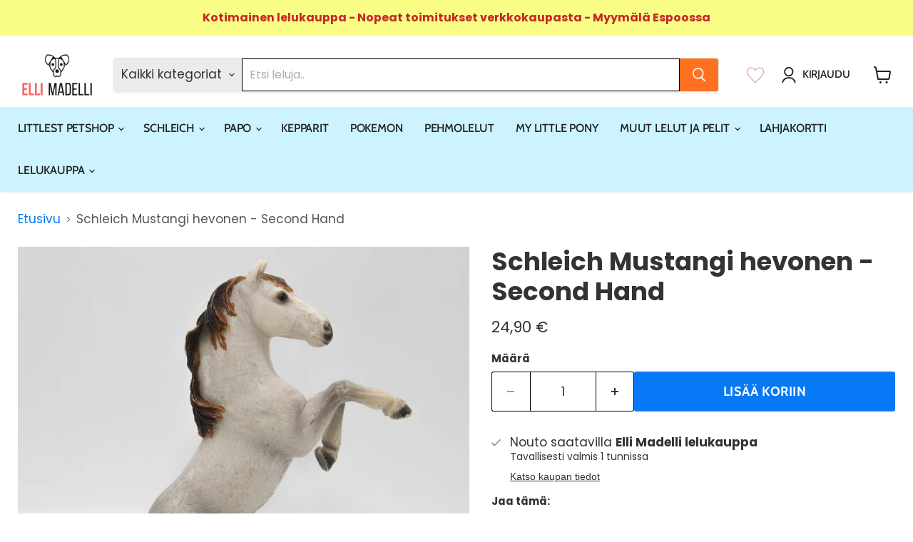

--- FILE ---
content_type: text/html; charset=utf-8
request_url: https://www.ellimadelli.fi/collections/all/products/schleich-mustangi-hevonen?view=recently-viewed
body_size: 2177
content:













  









<div
  class="productgrid--item  imagestyle--medium        product-recently-viewed-card    show-actions--mobile"
  data-product-item
  data-product-quickshop-url="/products/schleich-mustangi-hevonen"
  
    data-recently-viewed-card
  
>
  <div class="productitem" data-product-item-content>
    

    
    
    
    

    

    

    <div class="productitem__container">
      <div class="product-recently-viewed-card-time" data-product-handle="schleich-mustangi-hevonen">
      <button
        class="product-recently-viewed-card-remove"
        aria-label="close"
        data-remove-recently-viewed
      >
        


                                                                        <svg class="icon-remove "    aria-hidden="true"    focusable="false"    role="presentation"    xmlns="http://www.w3.org/2000/svg" width="10" height="10" viewBox="0 0 10 10" xmlns="http://www.w3.org/2000/svg">      <path fill="currentColor" d="M6.08785659,5 L9.77469752,1.31315906 L8.68684094,0.225302476 L5,3.91214341 L1.31315906,0.225302476 L0.225302476,1.31315906 L3.91214341,5 L0.225302476,8.68684094 L1.31315906,9.77469752 L5,6.08785659 L8.68684094,9.77469752 L9.77469752,8.68684094 L6.08785659,5 Z"></path>    </svg>                                              

      </button>
    </div>

      <div class="productitem__image-container">
        <a
          class="productitem--image-link"
          href="/products/schleich-mustangi-hevonen"
          tabindex="-1"
          data-product-page-link
        >
          <figure
            class="productitem--image"
            data-product-item-image
            
          >
            
              
                
                

  
    <noscript data-rimg-noscript>
      <img
        
          src="//www.ellimadelli.fi/cdn/shop/products/IMG_9804_512x512.jpg?v=1620713763"
        

        alt="Schleich Mustangi hevonen - Second Hand"
        data-rimg="noscript"
        srcset="//www.ellimadelli.fi/cdn/shop/products/IMG_9804_512x512.jpg?v=1620713763 1x, //www.ellimadelli.fi/cdn/shop/products/IMG_9804_1024x1024.jpg?v=1620713763 2x, //www.ellimadelli.fi/cdn/shop/products/IMG_9804_1536x1536.jpg?v=1620713763 3x, //www.ellimadelli.fi/cdn/shop/products/IMG_9804_2048x2048.jpg?v=1620713763 4x"
        class="productitem--image-alternate"
        
        
      >
    </noscript>
  

  <img
    
      src="//www.ellimadelli.fi/cdn/shop/products/IMG_9804_512x512.jpg?v=1620713763"
    
    alt="Schleich Mustangi hevonen - Second Hand"

    
      data-rimg="lazy"
      data-rimg-scale="1"
      data-rimg-template="//www.ellimadelli.fi/cdn/shop/products/IMG_9804_{size}.jpg?v=1620713763"
      data-rimg-max="2937x2937"
      data-rimg-crop="false"
      
      srcset="data:image/svg+xml;utf8,<svg%20xmlns='http://www.w3.org/2000/svg'%20width='512'%20height='512'></svg>"
    

    class="productitem--image-alternate"
    
    
  >



  <div data-rimg-canvas></div>


              
              

  
    <noscript data-rimg-noscript>
      <img
        
          src="//www.ellimadelli.fi/cdn/shop/products/Schleich-Mustangi-hevonen-1_512x512.jpg?v=1620713761"
        

        alt="Schleich Mustangi hevonen - Second Hand"
        data-rimg="noscript"
        srcset="//www.ellimadelli.fi/cdn/shop/products/Schleich-Mustangi-hevonen-1_512x512.jpg?v=1620713761 1x, //www.ellimadelli.fi/cdn/shop/products/Schleich-Mustangi-hevonen-1_1024x1024.jpg?v=1620713761 2x, //www.ellimadelli.fi/cdn/shop/products/Schleich-Mustangi-hevonen-1_1536x1536.jpg?v=1620713761 3x, //www.ellimadelli.fi/cdn/shop/products/Schleich-Mustangi-hevonen-1_2048x2048.jpg?v=1620713761 4x"
        class="productitem--image-primary"
        
        
      >
    </noscript>
  

  <img
    
      src="//www.ellimadelli.fi/cdn/shop/products/Schleich-Mustangi-hevonen-1_512x512.jpg?v=1620713761"
    
    alt="Schleich Mustangi hevonen - Second Hand"

    
      data-rimg="lazy"
      data-rimg-scale="1"
      data-rimg-template="//www.ellimadelli.fi/cdn/shop/products/Schleich-Mustangi-hevonen-1_{size}.jpg?v=1620713761"
      data-rimg-max="2692x2692"
      data-rimg-crop="false"
      
      srcset="data:image/svg+xml;utf8,<svg%20xmlns='http://www.w3.org/2000/svg'%20width='512'%20height='512'></svg>"
    

    class="productitem--image-primary"
    
    
  >



  <div data-rimg-canvas></div>


            

            



























  
  
  

  <span class="productitem__badge productitem__badge--sale"
    data-badge-sales
    style="display: none;"
  >
    <span data-badge-sales-range>
      
        
          Säästä <span data-price-percent-saved>0</span>%
        
      
    </span>
    <span data-badge-sales-single style="display: none;">
      
        Säästä <span data-price-percent-saved></span>%
      
    </span>
  </span>

            <span class="visually-hidden">Schleich Mustangi hevonen - Second Hand</span>
          </figure>
        </a>
      </div><div class="productitem--info">
        
          
        

        

        <h2 class="productitem--title">
          <a href="/products/schleich-mustangi-hevonen" data-product-page-link>
            Schleich Mustangi hevonen - Second Hand
          </a>
        </h2>

        
          
        
        <div style="display: flex">
          
            






























<div class="price productitem__price ">
  
    <div
      class="price__compare-at "
      data-price-compare-container
    >

      
        <span class="money price__original" data-price-original></span>
      
    </div>


    
      
      <div class="price__compare-at--hidden" data-compare-price-range-hidden>
        
          <span class="visually-hidden">Alkuperäinen hinta</span>
          <span class="money price__compare-at--min" data-price-compare-min>
            24,90 €
          </span>
          -
          <span class="visually-hidden">Alkuperäinen hinta</span>
          <span class="money price__compare-at--max" data-price-compare-max>
            24,90 €
          </span>
        
      </div>
      <div class="price__compare-at--hidden" data-compare-price-hidden>
        <span class="visually-hidden">Alkuperäinen hinta</span>
        <span class="money price__compare-at--single" data-price-compare>
          
        </span>
      </div>
    
  

  <div class="price__current  " data-price-container>

    

    
      
      
      <span class="money" data-price>
        24,90 €
      </span>
    
    
  </div>

  
    
    <div class="price__current--hidden" data-current-price-range-hidden>
      
        <span class="money price__current--min" data-price-min>24,90 €</span>
        -
        <span class="money price__current--max" data-price-max>24,90 €</span>
      
    </div>
    <div class="price__current--hidden" data-current-price-hidden>
      <span class="visually-hidden">Nykyinen hinta</span>
      <span class="money" data-price>
        24,90 €
      </span>
    </div>
  

  
    
    
    
    

    <div
      class="
        productitem__unit-price
        hidden
      "
      data-unit-price
    >
      <span class="productitem__total-quantity" data-total-quantity></span> | <span class="productitem__unit-price--amount money" data-unit-price-amount></span> / <span class="productitem__unit-price--measure" data-unit-price-measure></span>
    </div>
  

  
</div>


          
          <div style="width: 50px; margin-left: auto;">
            
          <div class="zoomywishid zoomywishid-4819113377826" data-product-id="4819113377826" data-handle = "schleich-mustangi-hevonen" 
        data-image="//www.ellimadelli.fi/cdn/shop/products/Schleich-Mustangi-hevonen-1.jpg?v=1620713761&width=520"  data-variantname="Default Title" data-title="Schleich Mustangi hevonen - Second Hand" data-variant="32945451630626" data-price="24.9"></div>
          </div>
        </div>

        
          
            <div class="productitem__stock-level">
              







<div class="product-stock-level-wrapper" >
  
    <span class="
  product-stock-level
  product-stock-level--low
  
">
      

      <span class="product-stock-level__text">
        
        <div class="product-stock-level__badge-text">
          
  
    
      Vain 2 jäljellä!
    
  

        </div>
      </span>
    </span>
  
</div>

            </div>
          

          
            
          
        

        
          <div class="productitem--description">
            <p>Schleich takajaloille noussut villi valkoinen Mustangi hevonen, ori. Harvinainen! Vuosiluku 2006. 
Second hand -tuote, hyväkuntoinen, paikoin maali...</p>

            
              <a
                href="/products/schleich-mustangi-hevonen"
                class="productitem--link"
                data-product-page-link
              >
                
              </a>
            
          </div>
        
      </div>

      
    </div>
  </div>

  
    <script type="application/json" data-quick-buy-settings>
      {
        "cart_redirection": false,
        "money_format": "{{amount_with_comma_separator}} €"
      }
    </script>
  
</div>



--- FILE ---
content_type: text/javascript; charset=utf-8
request_url: https://www.ellimadelli.fi/products/schleich-mustangi-hevonen.js
body_size: 420
content:
{"id":4819113377826,"title":"Schleich Mustangi hevonen - Second Hand","handle":"schleich-mustangi-hevonen","description":"\u003cp\u003e\u003cmeta charset=\"UTF-8\"\u003e\u003cspan data-mce-fragment=\"1\"\u003eSchleich takajaloille noussut villi valkoinen Mustangi hevonen, ori. Harvinainen! Vuosiluku 2006. \u003c\/span\u003e\u003c\/p\u003e\n\u003cp\u003e\u003cspan data-mce-fragment=\"1\"\u003eSecond hand -tuote, hyväkuntoinen, paikoin maalikulumaa \/ värisiirtymää.\u003c\/span\u003e\u003cbr data-mce-fragment=\"1\"\u003e\u003cbr data-mce-fragment=\"1\"\u003e\u003cspan data-mce-fragment=\"1\"\u003eEi sovellu alle 3v. lapsille.\u003c\/span\u003e\u003c\/p\u003e","published_at":"2022-02-07T20:59:54+02:00","created_at":"2020-10-30T13:54:47+02:00","vendor":"Elli Madelli","type":"Schleich second hand","tags":["Schleich Horse Club"],"price":2490,"price_min":2490,"price_max":2490,"available":true,"price_varies":false,"compare_at_price":null,"compare_at_price_min":0,"compare_at_price_max":0,"compare_at_price_varies":false,"variants":[{"id":32945451630626,"title":"Default Title","option1":"Default Title","option2":null,"option3":null,"sku":"","requires_shipping":true,"taxable":false,"featured_image":null,"available":true,"name":"Schleich Mustangi hevonen - Second Hand","public_title":null,"options":["Default Title"],"price":2490,"weight":2100,"compare_at_price":null,"inventory_management":"shopify","barcode":"","requires_selling_plan":false,"selling_plan_allocations":[]}],"images":["\/\/cdn.shopify.com\/s\/files\/1\/0269\/4224\/2850\/products\/Schleich-Mustangi-hevonen-1.jpg?v=1620713761","\/\/cdn.shopify.com\/s\/files\/1\/0269\/4224\/2850\/products\/IMG_9804.jpg?v=1620713763"],"featured_image":"\/\/cdn.shopify.com\/s\/files\/1\/0269\/4224\/2850\/products\/Schleich-Mustangi-hevonen-1.jpg?v=1620713761","options":[{"name":"Title","position":1,"values":["Default Title"]}],"url":"\/products\/schleich-mustangi-hevonen","media":[{"alt":"Schleich Mustangi hevonen - Second Hand","id":8862542888994,"position":1,"preview_image":{"aspect_ratio":1.0,"height":2692,"width":2692,"src":"https:\/\/cdn.shopify.com\/s\/files\/1\/0269\/4224\/2850\/products\/Schleich-Mustangi-hevonen-1.jpg?v=1620713761"},"aspect_ratio":1.0,"height":2692,"media_type":"image","src":"https:\/\/cdn.shopify.com\/s\/files\/1\/0269\/4224\/2850\/products\/Schleich-Mustangi-hevonen-1.jpg?v=1620713761","width":2692},{"alt":"Schleich Mustangi hevonen - Second Hand","id":8862542921762,"position":2,"preview_image":{"aspect_ratio":1.0,"height":2937,"width":2937,"src":"https:\/\/cdn.shopify.com\/s\/files\/1\/0269\/4224\/2850\/products\/IMG_9804.jpg?v=1620713763"},"aspect_ratio":1.0,"height":2937,"media_type":"image","src":"https:\/\/cdn.shopify.com\/s\/files\/1\/0269\/4224\/2850\/products\/IMG_9804.jpg?v=1620713763","width":2937}],"requires_selling_plan":false,"selling_plan_groups":[]}

--- FILE ---
content_type: text/javascript; charset=utf-8
request_url: https://www.ellimadelli.fi/products/schleich-mustangi-hevonen.js
body_size: 844
content:
{"id":4819113377826,"title":"Schleich Mustangi hevonen - Second Hand","handle":"schleich-mustangi-hevonen","description":"\u003cp\u003e\u003cmeta charset=\"UTF-8\"\u003e\u003cspan data-mce-fragment=\"1\"\u003eSchleich takajaloille noussut villi valkoinen Mustangi hevonen, ori. Harvinainen! Vuosiluku 2006. \u003c\/span\u003e\u003c\/p\u003e\n\u003cp\u003e\u003cspan data-mce-fragment=\"1\"\u003eSecond hand -tuote, hyväkuntoinen, paikoin maalikulumaa \/ värisiirtymää.\u003c\/span\u003e\u003cbr data-mce-fragment=\"1\"\u003e\u003cbr data-mce-fragment=\"1\"\u003e\u003cspan data-mce-fragment=\"1\"\u003eEi sovellu alle 3v. lapsille.\u003c\/span\u003e\u003c\/p\u003e","published_at":"2022-02-07T20:59:54+02:00","created_at":"2020-10-30T13:54:47+02:00","vendor":"Elli Madelli","type":"Schleich second hand","tags":["Schleich Horse Club"],"price":2490,"price_min":2490,"price_max":2490,"available":true,"price_varies":false,"compare_at_price":null,"compare_at_price_min":0,"compare_at_price_max":0,"compare_at_price_varies":false,"variants":[{"id":32945451630626,"title":"Default Title","option1":"Default Title","option2":null,"option3":null,"sku":"","requires_shipping":true,"taxable":false,"featured_image":null,"available":true,"name":"Schleich Mustangi hevonen - Second Hand","public_title":null,"options":["Default Title"],"price":2490,"weight":2100,"compare_at_price":null,"inventory_management":"shopify","barcode":"","requires_selling_plan":false,"selling_plan_allocations":[]}],"images":["\/\/cdn.shopify.com\/s\/files\/1\/0269\/4224\/2850\/products\/Schleich-Mustangi-hevonen-1.jpg?v=1620713761","\/\/cdn.shopify.com\/s\/files\/1\/0269\/4224\/2850\/products\/IMG_9804.jpg?v=1620713763"],"featured_image":"\/\/cdn.shopify.com\/s\/files\/1\/0269\/4224\/2850\/products\/Schleich-Mustangi-hevonen-1.jpg?v=1620713761","options":[{"name":"Title","position":1,"values":["Default Title"]}],"url":"\/products\/schleich-mustangi-hevonen","media":[{"alt":"Schleich Mustangi hevonen - Second Hand","id":8862542888994,"position":1,"preview_image":{"aspect_ratio":1.0,"height":2692,"width":2692,"src":"https:\/\/cdn.shopify.com\/s\/files\/1\/0269\/4224\/2850\/products\/Schleich-Mustangi-hevonen-1.jpg?v=1620713761"},"aspect_ratio":1.0,"height":2692,"media_type":"image","src":"https:\/\/cdn.shopify.com\/s\/files\/1\/0269\/4224\/2850\/products\/Schleich-Mustangi-hevonen-1.jpg?v=1620713761","width":2692},{"alt":"Schleich Mustangi hevonen - Second Hand","id":8862542921762,"position":2,"preview_image":{"aspect_ratio":1.0,"height":2937,"width":2937,"src":"https:\/\/cdn.shopify.com\/s\/files\/1\/0269\/4224\/2850\/products\/IMG_9804.jpg?v=1620713763"},"aspect_ratio":1.0,"height":2937,"media_type":"image","src":"https:\/\/cdn.shopify.com\/s\/files\/1\/0269\/4224\/2850\/products\/IMG_9804.jpg?v=1620713763","width":2937}],"requires_selling_plan":false,"selling_plan_groups":[]}